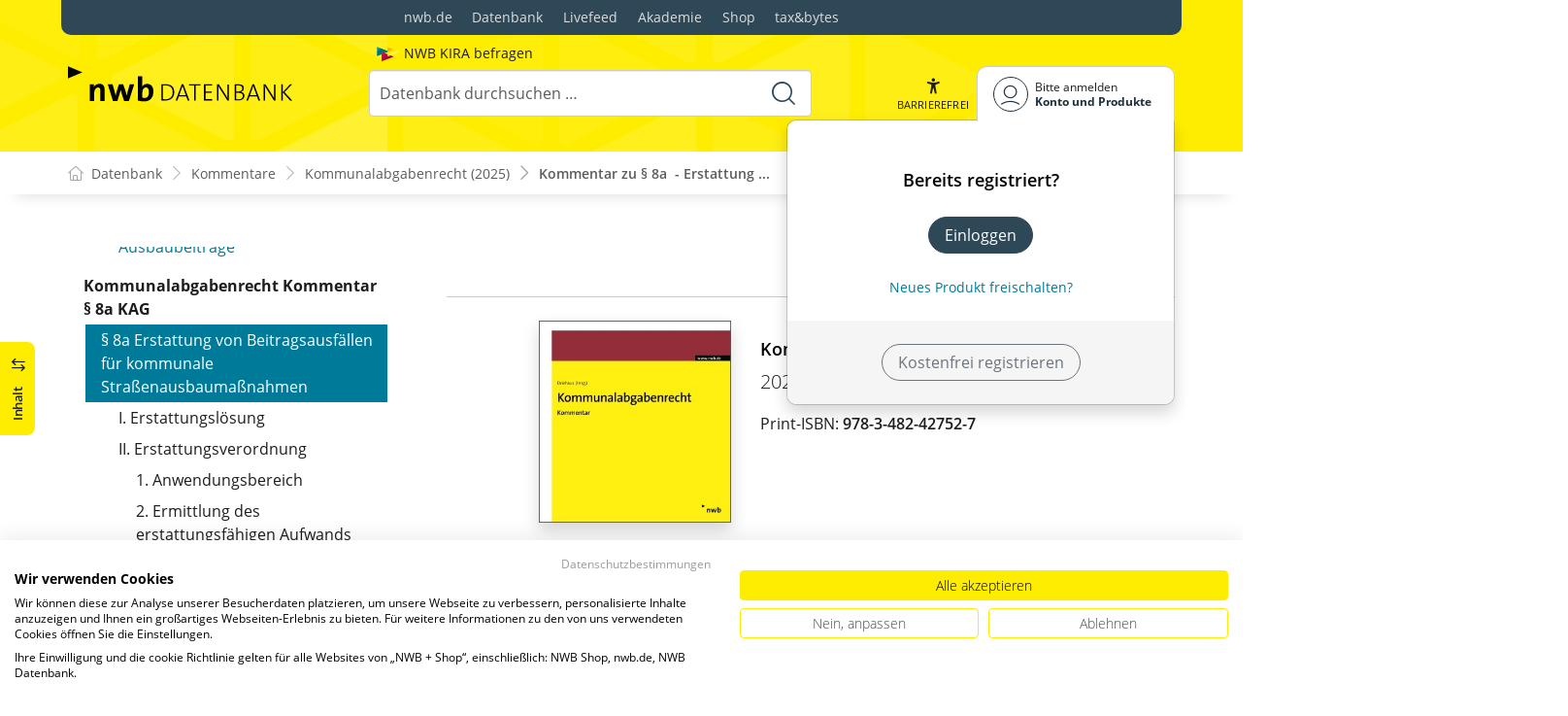

--- FILE ---
content_type: text/html; charset=utf-8
request_url: https://datenbank.nwb.de/Dokument/823412/
body_size: 54016
content:

<!DOCTYPE html>
<html lang="de">

<head>
    
<meta charset="utf-8" />
<meta http-equiv="X-UA-Compatible" content="IE=edge" />
<meta name="viewport" content="width=device-width, initial-scale=1, maximum-scale=1, shrink-to-fit=no" />

<title>Kommentar zu &#xA7;&#xA0;8a&#xA0; - Erstattung von Beitragsausf&#xE4;llen f&#xFC;r kommunale Stra&#xDF;enausbauma&#xDF;nahmen - NWB Datenbank</title>

<link rel="apple-touch-icon" sizes="180x180" href="/favicons/nwb/apple-touch-icon.png" />
<link rel="icon" type="image/png" sizes="32x32" href="/favicons/nwb/favicon-32x32.png" />
<link rel="icon" type="image/png" sizes="16x16" href="/favicons/nwb/favicon-16x16.png" />

<meta name="robots" content="index, follow" />

    <link rel="canonical" href="https://datenbank.nwb.de/Dokument/823412/" />

    <script type="application/ld&#x2B;json">
        {
  "@context": "https://schema.org",
  "@type": "BreadcrumbList",
  "itemListElement": [
    {
      "@type": "ListItem",
      "position": 1,
      "name": "Kommentare",
      "item": "https://datenbank.nwb.de/Kommentare/"
    },
    {
      "@type": "ListItem",
      "position": 2,
      "name": "Kommunalabgabenrecht (2025)",
      "item": "https://datenbank.nwb.de/Dokument/523555/"
    },
    {
      "@type": "ListItem",
      "position": 3,
      "name": "Kommentar zu \u00A7\u00A08a\u00A0 - Erstattung von Beitragsausf\u00E4llen f\u00FCr kommunale Stra\u00DFenausbauma\u00DFnahmen",
      "item": "https://datenbank.nwb.de/Dokument/823412/"
    }
  ]
}
    </script>
<script src="/js/ProductImgErrorHandling.js?v=RQ4UQ8ussXuwRhWUACGTzNzLT5WJGHbL1hpX84tJtQs"></script>

    <meta name="description" content="NWB Datenbank" />
    <meta name="keywords" content="NWB, Datenbank, Livefeed" />
    <meta name="author" content="NWB Verlag GmbH &amp; Co. KG" />

    <meta name="msapplication-TileColor" content="#FFED00">
    <meta name="theme-color" content="#ffffff">

    <meta name="apple-itunes-app" content="app-id=id1639546261, app-argument=empty">

        <script src="https://consent.cookiefirst.com/sites/datenbank.nwb.de-3b26cc70-fb22-421c-af7c-7418457fd10c/consent.js"></script>
        <!-- Matomo Tag Manager -->
        <script>
            var _mtm = window._mtm = window._mtm || [];
            _mtm.push({'mtm.startTime': (new Date().getTime()), 'event': 'mtm.Start'});
            (function() {
                var d=document, g=d.createElement('script'), s=d.getElementsByTagName('script')[0];
                g.async=true; g.src='https://matomo.nwb.de/js/container_ilfV8mCh.js'; s.parentNode.insertBefore(g,s);
            })();
        </script>
        <!-- End Matomo Tag Manager -->

    
    <link rel="stylesheet" type="text/css" href="/NwbStyles/assets/css/contentx.css?v=-HgHL4E-1c-znYrcX7VewEf_NItTep6Aq9amdKS-CRI" />
    <link rel="stylesheet" type="text/css" href="/css/documentfunctions.css?v=UV_lDoFCQCAjbpVLadQr1BgFk-W4GUKE4y-b7GdC8Eo" />

    <style type="text/css">

        @media print {
            .no-print, .no-print * {
                display: none !important;
            }
        }


        .also-look-at .loadmore {
            cursor: pointer;
            text-align: right;
            font-size: 0.9em;
        }
    </style>



<meta property="og:locale" content="de_DE" />
<meta property="og:title" content="Kommentar zu &#xA7;&#xA0;8a&#xA0; - Erstattung von Beitragsausf&#xE4;llen f&#xFC;r kommunale Stra&#xDF;enausbauma&#xDF;nahmen" />
<meta property="og:site_name" content="NWB Datenbank" />
<meta property="og:url" content="https://datenbank.nwb.de/Dokument/823412/" />
<meta property="og:type" content="article" />
<meta property="article:publisher" content="NWB Verlag" />
<meta property="article:section" content="Kommentar" />
<meta property="article:published_time" content="2025-09-29T09:42:00.0000000+02:00" />
<meta property="article:modified_time" content="2026-01-13T07:46:32.0000000+00:00" />
<meta property="og:image:secure_url" content="/assets/images/DocTypes/Nwb/Buecher.jpg" />
<meta name="twitter:card" content="summary" />
<meta name="twitter:title" content="Kommentar zu &#xA7;&#xA0;8a&#xA0; - Erstattung von Beitragsausf&#xE4;llen f&#xFC;r kommunale Stra&#xDF;enausbauma&#xDF;nahmen" />
<meta name="twitter:image" content="/assets/images/DocTypes/Nwb/Buecher.jpg" />
 

    <link rel="stylesheet" href="/NwbStyles/assets/css/nwb.css?v=HXekzICYW1xD7V0Xyaze_xTiDw8KvpTe6lnXF2rm4pk" />
</head>

<body id="top" class="livefeed document see-also-at  logedout ">
    
    <!-- Header -->
    <header class="header">
        
<div class="container header-holder">
    <!-- Logo -->
    <a class="logo" href="/">
        <img src="/NwbStyles/assets/images/logo_nwb_datenbank.svg" alt="Datenbank">
    </a>
    <!-- Logo : END -->
    <!-- Search -->


<form action="/Search/DoTheSearch/" class="search mx-xl-3" method="get" name="dothesearchform" role="search">    <input type="hidden" name="linksource" value="TopSearch" />
        <div class="position-absolute ps-2 ai-position">
            <a class="ai-link" href="/?showAiSearch=true">
                <img class="me-1 ai-link--img" src="/NwbStyles/assets/images/logo-ai.svg" alt="Logo Künstliche Recherche Assisstenz">
                <span class="ai-link--text">
                    NWB KIRA befragen
                </span>
            </a>
        </div>
    <button class="btn btn-close d-lg-none" type="button">
        Schließen<i class="icon-close ms-2"></i>
    </button>
    <label class="visually-hidden" for="searchID">Suche</label>
    <input class="form-control globalSearchAutocomplete"
           id="searchID"
           type="search"
           placeholder="Datenbank durchsuchen &hellip;"
           name="searchInput"
           autocomplete="off" />
    <button class="btn btn-search" type="submit" aria-label="Suche starten" title="Suche">
        <i class="icon-search" aria-hidden="true" focusable="false"></i>
    </button>
</form>    <!-- Search : END -->

    <div class="header-right">


        <!-- UI -->
        <a class="btn-search header-btn d-lg-none" href="#" role="button" aria-label="Suchfunktion öffnen">
            <i class="icon-search"></i><span class="header-btn--desc">Suchen</span>
        </a>

        <a class="header-btn btn-a11y" href="#" onclick="toggleTheme(false)" role="button" 
            data-bs-toggle="tooltip" data-bs-placement="top" title="Barrierefrei-Modus" aria-label="Kontrast auf der Website erhöhen">
            <i class="icon-manikin accessibility-icon"></i>
            <span class="header-btn--desc">Barrierefrei</span>
        </a>


        <!-- UI : END -->
        <!-- Navi user -->
        <nav class="navbar navbar-expand-lg user-menu mx-0">
            <!-- Navi toggler-->
            <button class="navbar-toggler text-end d-lg-none"
                    data-bs-toggle="offcanvas"
                    data-bs-target="#offcanvasUserMenu"
                    type="button"
                    aria-controls="offcanvasUserMenu"
                    aria-label="Toggle Navigation">
                <span class="toggler-desc">
                    <i class="icon-user"></i>
                </span>
            </button>
            <!-- Navi toggler : END -->
            <!-- offcanvas-->
            <div class="offcanvas offcanvas-end" id="offcanvasUserMenu">
                <!-- offcanvas header -->
                <div class="offcanvas-header">
                    <div class="nav-salutation mt-2">
                        <span class="nav-salutation--name">Bitte einloggen</span>
                    </div>
                    <button class="navbar-btn-close"
                            type="button"
                            data-bs-dismiss="offcanvas"
                            aria-label="Toggle Navigation schließen">
                        <i class="icon-close icon-x1"></i>
                    </button>
                </div>
                <!-- offcanvas header : END -->
                <!-- offcanvas body -->
                <div class="offcanvas-body">
                    <div class="navbar-nav justify-content-end">
                        <!-- Navi user dropdown -->
                        <div class="dropdown text-lg-end">

                            <button class="btn btn-toggle d-none d-lg-flex" type="button" id="dropdownMenuButtonAccount" data-bs-toggle="dropdown" data-bs-display="static" aria-haspopup="true" aria-expanded="false" aria-label="Benutzerdropdownmenu">
                                <i class="icon-user"></i>
                                <span class="user-menu-btn">
                                    <span class="user-menu--name">Bitte anmelden</span>
                                    <span class="user-menu--product">
Konto und Produkte                                    </span>
                                </span>
                            </button>

                            <div class="dropdown-menu dropdown-menu-end" aria-labelledby="dropdownMenuButtonAccount">
                                <div class="overflow-hidden">
                                    <div class="mt-lg-4">
                                            <div class="mt-lg-4 text-center">
                                                <div class="p-4">
                                                    <div class="user-menu-title mb-4">Bereits registriert?</div>
                                                    <a class="btn btn-primary" href="https://service.nwb.de/customercare/public/login?nextUrl=https%3a%2f%2fdatenbank.nwb.de%2fDokument%2f823412%2f" aria-label="In der Datenbank einloggen">
                                                        Einloggen
                                                    </a>
                                                    <div class="mt-4">
                                                        <a class="link" href="https://service.nwb.de/customercare/public/login?mod=liz&amp;nextUrl=https%3a%2f%2fdatenbank.nwb.de%2fDokument%2f823412%2f" aria-label="Neues Produkt freischalten">Neues Produkt freischalten?</a>
                                                    </div>
                                                </div>
                                                <div class="bg-login border-bottom-radius mx-auto py-4 px-lg-4">
                                                    <a class="btn btn-outline-secondary" href="https://service.nwb.de/customercare/user/default?nextUrl=https%3a%2f%2fdatenbank.nwb.de%2fDokument%2f823412%2f" aria-label="Kostenfrei registrieren">Kostenfrei registrieren</a>
                                                </div>
                                            </div>
                                    </div>

                                </div>
                            </div>
                        </div>
                        <!-- Navi user dropdown : END -->
                    </div>
                </div>
                <!-- offcanvas body : END -->
            </div>
            <!-- offcanvas : END -->
        </nav>
        <!-- Navi user : END -->

    </div><!-- .header-righ -->
</div><!-- .header-holder -->

        
    </header><!-- Header : END -->
    <!-- Breadcrumb -->
    

    <nav aria-label="breadcrumb">
        <div class="container">
            <ol class="breadcrumb">

                    <li class="breadcrumb-item">
                        <a href="/" title="Zu Datenbank">
                            <span class="breadcrumb-root-icon me-md-2"></span>
                            <span class="d-none d-md-inline">Datenbank</span>
                        </a>
                    </li>




                        <li class="breadcrumb-item " aria-current="page">
                            <a href="/Kommentare/" title="Kommentare">Kommentare</a>
                        </li>
                        <li class="breadcrumb-item " aria-current="page">
                            <a href="/Dokument/523555/" title="Kommunalabgabenrecht (2025)">Kommunalabgabenrecht (2025)</a>
                        </li>
                        <li class="breadcrumb-item active" aria-current="page">
                            <a href="https://datenbank.nwb.de/Dokument/823412/" title="Kommentar zu &#xA7;&#xA0;8a&#xA0; - Erstattung von Beitragsausf&#xE4;llen f&#xFC;r kommunale Stra&#xDF;enausbauma&#xDF;nahmen">Kommentar zu &#xA7;&#xA0;8a&#xA0; - Erstattung ...</a>
                        </li>
            </ol>
        </div>
    </nav>

    <!-- Breadcrumb : END -->
    <!-- Main content -->
    <main class="container mt-3 mt-lg-5" role="main">
        

<!-- Sidebar offcanvas button -->
    <a class="sidebar-btn noloader" id="iv" href="#iv" role="button">
        <div class="sidebar-btn--title">
            <span class="d-none d-xl-inline">Inhalt</span>
            <i class="icon-arrow-switch ms-3"></i>
        </div>
    </a>

<div class="row offcanvas-enable preview-origin">


<aside class="aside start col-md col-lg-4 sidebar-offcanvas" data-sticky>
    <div class="aside-section" id="toc-layout">
        <div class="aside-header d-flex align-items-center">
            <div class="icon-circle-2 me-3"><i class="icon-topics"></i></div>
            <span class="aside-header--head">Inhaltsverzeichnis</span>
            <span class="ms-auto sidebar-btn-close"><i class="icon-close icon-x1"></i></span>
        </div>
        <div class="aside-content">
            <div class="scrolling">
                <div data-expandall="True" class="table-of-contents" id="table-of-contents"><div class="sticky-header"><div class="book-title-outer"><div class="book-title"><span class="book-title-oneliner">Kommunalabgabenrecht</span></div></div><div class="first open"></div><div class="second open"></div></div><div class="scrollable-wrapper"><div class="scrollable-content"><div class="scrollable-content-inner"><div class="wrapper"><ul class="tree"><li class="book-title no-childs"><span><span class="book-title-oneliner">Kommunalabgabenrecht</span></span></li><li class="open"><span><a href="/Dokument/523555/">Inhaltsverzeichnis</a></span></li><li class="toggle-chapter"><span>Vorwort</span><ul><li class="open" data-id="headline-id523433"><span><a href="/Dokument/523433/">Vorwort</a></span></li></ul></li><li class="toggle-chapter"><span>Hinweise für den Benutzer</span><ul><li class="open" data-id="headline-id523379"><span><a href="/Dokument/523379/">Hinweise für den Benutzer</a></span></li><li class="open" data-id="headline-id1023152"><span><a href="/Dokument/1023152/">Das Wichtigste der 73.&nbsp;Ergänzungslieferung in Kürze</a></span></li></ul></li><li class="toggle-chapter"><span>Teil I: Verzeichnisse</span><ul><li class="toggle-chapter"><span>Inhaltsverzeichnis</span><ul><li class="open" data-id="headline-id523382"><span><a href="/Dokument/523382/"><span class="new" data-diffDate="20241130">Neu</span>Inhaltsverzeichnis</a></span></li></ul></li><li class="toggle-chapter"><span>Abkürzungsverzeichnis</span><ul><li class="open" data-id="headline-id523380"><span><a href="/Dokument/523380/">Abkürzungsverzeichnis</a></span></li></ul></li><li class="toggle-chapter"><span>Literaturverzeichnis</span><ul><li class="open" data-id="headline-id523383"><span><a href="/Dokument/523383/"><span class="new" data-diffDate="20171201">Neu</span>Literaturverzeichnis</a></span></li></ul></li><li class="toggle-chapter"><span>Bearbeiterverzeichnis</span><ul><li class="open" data-id="headline-id523381"><span><a href="/Dokument/523381/">Bearbeiterverzeichnis</a></span></li></ul></li></ul></li><li class="toggle-chapter"><span>Teil II: Texte von Gesetzen und Verwaltungsvorschriften</span><ul><li class="toggle-chapter"><span>A 1a - Kommunalabgabengesetz Nordrhein-Westfalen</span><ul><li class="open" data-id="headline-id523384"><span><a href="/Dokument/523384/"><span class="new" data-diffDate="20241130">Neu</span>Kommunalabgabengesetz für das Land Nordrhein-Westfalen (KAG)</a></span></li></ul></li><li class="toggle-chapter"><span>A 1b - Verordnung zur Erstattung von Beitragsausfällen für kommunale Straßenausbaumaßnahmen im Land Nordrhein-Westfalen</span><ul><li class="open" data-id="headline-id1048404"><span><a href="/Dokument/1048404/"><span class="new" data-diffDate="20241130">Neu</span>Verordnung zur Erstattung von Beitragsausfällen für
kommunale Straßenausbaumaßnahmen im Land
Nordrhein-Westfalen</a></span></li></ul></li><li class="toggle-chapter"><span>A 2a - Kommunalabgabengesetz Niedersachsen</span><ul><li class="open" data-id="headline-id523386"><span><a href="/Dokument/523386/"><span class="new" data-diffDate="20230626">Neu</span>Niedersächsisches
		Kommunalabgabengesetz (NKAG)</a></span></li></ul></li><li class="toggle-chapter"><span>A 3a - Kommunalabgabengesetz Baden-Württemberg</span><ul><li class="open" data-id="headline-id523387"><span><a href="/Dokument/523387/">Kommunalabgabengesetz (KAG) für
		Baden-Württemberg</a></span></li></ul></li><li class="toggle-chapter"><span>A 4a - Bayerisches Kommunalabgabengesetz (KAG)</span><ul><li class="open" data-id="headline-id523390"><span><a href="/Dokument/523390/">Bayerisches Kommunalabgabengesetz (KAG)</a></span></li></ul></li><li class="toggle-chapter"><span>A 4b - Straßenausbaubeitrags-Erstattungsverordnung – SAB-ErstV</span><ul><li class="open" data-id="headline-id523391"><span><a href="/Dokument/523391/"><span class="new" data-diffDate="20221207">Neu</span>Verordnung über die staatlichen
		Erstattungsleistungen anlässlich der Abschaffung der Straßenausbaubeiträge
		(Straßenausbaubeitrags-Erstattungsverordnung – SABErstV) vom
		15.&nbsp;Oktober 2018 (GVBl.&nbsp;S.&nbsp;787)</a></span></li></ul></li><li class="toggle-chapter"><span>A 4c - Verordnung zum Härteausgleich Straßenausbaubeitrag (Härteausgleichsverordnung – BayHärteV)</span><ul><li class="open" data-id="headline-id823410"><span><a href="/Dokument/823410/">Verordnung zum Härteausgleich Straßenausbaubeitrag (Härteausgleichsverordnung – BayHärteV)</a></span></li></ul></li><li class="toggle-chapter"><span>A 4d - (weggefallen)</span></li><li class="toggle-chapter"><span>A 4e - (weggefallen)</span></li><li class="toggle-chapter"><span>A 4f - Vollzugsanordnung 1994 zum KAG Bayern</span><ul><li class="open" data-id="headline-id523392"><span><a href="/Dokument/523392/">Vollzug des Gesetzes zur Änderung
		des Kommunalabgabengesetzes vom 24.&nbsp;Dezember 1993</a></span></li></ul></li><li class="toggle-chapter"><span>A 4g - Vollzugshinweise 2000 zum BayKAG</span><ul><li class="open" data-id="headline-id523393"><span><a href="/Dokument/523393/">Vollzugshinweise anlässlich des Gesetzes zur Änderung des Kommunalabgabengesetzes vom 8.&nbsp;Juli 2013 (AllMBl 2013 S.&nbsp;345)</a></span></li></ul></li><li class="toggle-chapter"><span>A 5a - Kommunalabgabengesetz Hessen</span><ul><li class="open" data-id="headline-id523394"><span><a href="/Dokument/523394/">Hessisches Gesetz über kommunale Abgaben (KAG)</a></span></li></ul></li><li class="toggle-chapter"><span>A 5b - Ausführungsbestimmungen zum HKAG</span><ul><li class="open" data-id="headline-id523395"><span><a href="/Dokument/523395/">Ausführungsbestimmungen zum
		HKAG</a></span></li></ul></li><li class="toggle-chapter"><span>A 6a - Kommunalabgabengesetz Rheinland-Pfalz</span><ul><li class="open" data-id="headline-id523396"><span><a href="/Dokument/523396/">Kommunalabgabengesetz für das Land Rheinland-Pfalz (KAG)</a></span></li></ul></li><li class="toggle-chapter"><span>A 6b - Kommunalabgabenverordnung RP</span><ul><li class="open" data-id="headline-id523397"><span><a href="/Dokument/523397/">Kommunalabgabenverordnung
		(KAVO)</a></span></li></ul></li><li class="toggle-chapter"><span>A 6c - Vollzug des Kommunalabgabengesetzes vom 20. Juni 1995</span><ul><li class="open" data-id="headline-id523398"><span><a href="/Dokument/523398/">Vollzug des Kommunalabgabengesetzes
		vom 20.&nbsp;Juni 1995</a></span></li></ul></li><li class="toggle-chapter"><span>A 7a - Kommunalabgabengesetz Saarland</span><ul><li class="open" data-id="headline-id523399"><span><a href="/Dokument/523399/"><span class="new" data-diffDate="20240530">Neu</span>Kommunalabgabengesetz für das
		Saarland (KAG)</a></span></li></ul></li><li class="toggle-chapter"><span>A 8a - Kommunalabgabengesetz Schleswig-Holstein</span><ul><li class="open" data-id="headline-id523400"><span><a href="/Dokument/523400/"><span class="new" data-diffDate="20241130">Neu</span>Kommunalabgabengesetz des Landes Schleswig-Holstein (KAG)</a></span></li></ul></li><li class="toggle-chapter"><span>A 8b - Ausführungsanweisung zum KAG Schleswig-Holstein</span></li><li class="toggle-chapter"><span>A 9a - Kommunalabgabengesetz Brandenburg</span><ul><li class="open" data-id="headline-id523402"><span><a href="/Dokument/523402/"><span class="new" data-diffDate="20241130">Neu</span>Kommunalabgabengesetz für das Land Brandenburg (KAG)</a></span></li></ul></li><li class="toggle-chapter"><span>A 9b Mehrbelastungsausgl. f. kommunale Straßenausbaumaßnahmen</span><ul><li class="open" data-id="headline-id823411"><span><a href="/Dokument/823411/">Gesetz über den Mehrbelastungsausgleich für kommunale Straßenausbaumaßnahmen</a></span></li></ul></li><li class="toggle-chapter"><span>A 10a - Kommunalabgabengesetz Mecklenburg-Vorpommern</span><ul><li class="open" data-id="headline-id523403"><span><a href="/Dokument/523403/"><span class="new" data-diffDate="20231221">Neu</span>Kommunalabgabengesetz für das Land Mecklenburg-Vorpommern (KAG M-V)</a></span></li></ul></li><li class="toggle-chapter"><span>A 10b - Hinweise und Empfehlungen für den Erlass kommunaler Abgabensatzungen</span><ul><li class="open" data-id="headline-id523404"><span><a href="/Dokument/523404/">Hinweise und Empfehlungen für den
		Erlass kommunaler Abgabensatzungen</a></span></li></ul></li><li class="toggle-chapter"><span>A 11a - Sächsisches Kommunalabgabengesetz</span><ul><li class="open" data-id="headline-id523405"><span><a href="/Dokument/523405/"><span class="new" data-diffDate="20240530">Neu</span>Sächsisches Kommunalabgabengesetz
		(SächsKAG)</a></span></li></ul></li><li class="toggle-chapter"><span>A 11b - Anwendungshinweise zum Sächsischen KAG</span><ul><li class="open" data-id="headline-id523406"><span><a href="/Dokument/523406/">Hinweise zur Anwendung des
		Sächsischen Kommunalabgabengesetzes  (AnwHiSächsKAG
		2014)</a></span></li></ul></li><li class="toggle-chapter"><span>A 12a - Kommunalabgabengesetz Sachsen-Anhalt</span><ul><li class="open" data-id="headline-id523407"><span><a href="/Dokument/523407/">Kommunalabgabengesetz für das Land
		Sachsen-Anhalt (KAG-LSA)</a></span></li></ul></li><li class="toggle-chapter"><span>A 12b - Verwaltungsvorschriften zu § 6 KAG-LSA</span><ul><li class="open" data-id="headline-id523408"><span><a href="/Dokument/523408/">Verwaltungsvorschriften zu §&nbsp;6 des
		Kommunalabgabengesetzes</a></span></li></ul></li><li class="toggle-chapter"><span>A 12c - Gesetz über den Mehrbelastungsausgleich für kommunale Straßenausbaumaßnahmen</span><ul><li class="open" data-id="headline-id851562"><span><a href="/Dokument/851562/">Gesetz über den
		Mehrbelastungsausgleich für kommunale Straßenausbaumaßnahmen</a></span></li></ul></li><li class="toggle-chapter"><span>A 12d - Verordnung über den Mehrbelastungsausgleich infolge des Gesetzes über den Mehrbelastungsausgleich für kommunale Straßenausbaumaßnahmen (Mehrbelastungsausgleichsverordnung)</span><ul><li class="open" data-id="headline-id999140"><span><a href="/Dokument/999140/">Verordnung über den
		Mehrbelastungsausgleich infolge des Gesetzes über den Mehrbelastungsausgleich
		für kommunale Straßenausbaumaßnahmen
		(Mehrbelastungsausgleichsverordnung)</a></span></li></ul></li><li class="toggle-chapter"><span>A 13a - Thüringer Kommunalabgabengesetz (ThürKAG)</span><ul><li class="open" data-id="headline-id523409"><span><a href="/Dokument/523409/"><span class="new" data-diffDate="20241130">Neu</span>Thüringer Kommunalabgabengesetz (ThürKAG)</a></span></li></ul></li><li class="toggle-chapter"><span>A 13b - Anwendungshinweise zum ThürKAG</span><ul><li class="open" data-id="headline-id523410"><span><a href="/Dokument/523410/">Hinweise des Thüringer
		Innenministeriums zur Anwendung des Thüringer Kommunalabgabengesetzes
		(AnwHiThürKAG) vom 28.&nbsp;Oktober 2009 (Thüringer Staatsanzeiger
		S.&nbsp;2045)</a></span></li></ul></li><li class="toggle-chapter"><span>A 13c - Anwendungshinweise für den Bereich der Straßenausbaubeitragsrechts (AnwHiSAB) anlässlich des Siebten Gesetzes zur Änderung des Thüringer Kommunalabgabengesetzes</span><ul><li class="open" data-id="headline-id523411"><span><a href="/Dokument/523411/"><span class="new" data-diffDate="20231221">Neu</span>Thüringer Verordnung über die Gewährung von Ausgleichsleistungen für Straßenausbaumaßnahmen (Thüringer Straßenausbauausgleichsleistungsverordnung – ThürSABAusglVO –)</a></span></li></ul></li><li class="toggle-chapter"><span>A 13d - Wasser-Abwasser-Erstattungsrichtlinie zum ThürKAG</span><ul><li class="open" data-id="headline-id808784"><span><a href="/Dokument/808784/">Richtlinie zur Umsetzung des §&nbsp;21a Absätze&nbsp;5 und 6 Thüringer Kommunalabgabengesetz (Wasser- Abwasser-Erstattungsrichtlinie)</a></span></li></ul></li><li class="toggle-chapter"><span>A 14 - Straßenausbaubeitragsgesetz Berlin</span><ul><li class="open" data-id="headline-id523412"><span><a href="/Dokument/523412/">Straßenausbaubeitragsgesetz
		(StrABG)</a></span></li></ul></li><li class="toggle-chapter"><span>B - Abgabenordnung – Auszug</span><ul><li class="open" data-id="headline-id523413"><span><a href="/Dokument/523413/">Abgabenordnung&nbsp;(AO)</a></span></li></ul></li></ul></li><li class="toggle-chapter"><span>Teil III: Kommentierung</span><ul><li class="toggle-chapter"><span>Kommunalabgabenrecht Kommentar § 1 KAG</span><ul><li class="open" data-id="headline-id523414"><span><a href="/Dokument/523414/">§&nbsp;1 
   Kommunalabgaben</a></span></li></ul></li><li class="toggle-chapter"><span>Kommunalabgabenrecht Kommentar § 2 KAG</span><ul><li class="open" data-id="headline-id523415"><span><a href="/Dokument/523415/">§&nbsp;2 
   Rechtsgrundlage für
	 Kommunalabgaben</a></span></li></ul></li><li class="toggle-chapter"><span>Kommunalabgabenrecht Kommentar § 3 KAG</span><ul><li class="open" data-id="headline-id523416"><span><a href="/Dokument/523416/">§&nbsp;3 
   Steuern</a></span></li></ul></li><li class="toggle-chapter"><span>Kommunalabgabenrecht Kommentar § 4 KAG</span><ul><li class="open" data-id="headline-id523417"><span><a href="/Dokument/523417/">§&nbsp;4 
   Gebühren (Allgemeines)</a></span></li></ul></li><li class="toggle-chapter"><span>Kommunalabgabenrecht Kommentar § 5 KAG</span><ul><li class="open" data-id="headline-id523418"><span><a href="/Dokument/523418/">§&nbsp;5 
   Verwaltungsgebühren</a></span></li></ul></li><li class="toggle-chapter"><span>Kommunalabgabenrecht Kommentar §&nbsp;6 KAG</span><ul><li class="toggle-chapter"><span>Teil A Allgemeine Grundlagen</span><ul><li class="open" data-id="headline-id617994"><span><a href="/Dokument/617994/">§&nbsp;6 
   Benutzungsgebühren</a></span></li></ul></li><li class="toggle-chapter"><span>Teil B Besonderheiten</span><ul><li class="open" data-id="headline-id617996"><span><a href="/Dokument/617996/">B. Besonderheiten</a></span></li></ul></li><li class="toggle-chapter"><span>Teil C Besonderheiten in den Bundesländern</span><ul><li class="open" data-id="headline-id617997"><span><a href="/Dokument/617997/">C. Besonderheiten in den
Bundesländern</a></span></li></ul></li></ul></li><li class="toggle-chapter"><span>Kommunalabgabenrecht Kommentar § 7 KAG</span><ul><li class="open" data-id="headline-id523420"><span><a href="/Dokument/523420/">§&nbsp;7 
   Gebühren für Beiträge und Umlagen der
	 Wasser- und Bodenverbände und Zweckverbände</a></span></li></ul></li><li class="toggle-chapter"><span>Kommunalabgabenrecht Kommentar § 8 KAG</span><ul><li class="toggle-chapter"><span>I. Einführung</span><ul><li class="open" data-id="headline-id617998"><span><a href="/Dokument/617998/">§&nbsp;8  Beiträge</a></span></li></ul></li><li class="toggle-chapter"><span>II. (Ausbau- und Anschluss-)Beiträge</span><ul><li class="open" data-id="headline-id617999"><span><a href="/Dokument/617999/">§&nbsp;8&nbsp; - II. (Ausbau- und Anschluss-)Beiträge</a></span></li></ul></li><li class="toggle-chapter"><span>III. Ausbaubeitragsrecht im Einzelnen</span><ul><li class="open" data-id="headline-id618000"><span><a href="/Dokument/618000/">§&nbsp;8&nbsp; – III. Ausbaubeitragsrecht im Einzelnen</a></span></li></ul></li><li class="toggle-chapter"><span>IV. Anschlussbeitragsrecht im Einzelnen</span><ul><li class="open" data-id="headline-id618001"><span><a href="/Dokument/618001/">§&nbsp;8&nbsp; - IV. Anschlussbeitragsrecht im
Einzelnen</a></span></li></ul></li><li class="toggle-chapter"><span>V. Besonderheiten des Anschlussbeitragsrechts in Baden-Württemberg</span><ul><li class="open" data-id="headline-id618002"><span><a href="/Dokument/618002/">§&nbsp;8&nbsp; - V. Besonderheiten des Anschlussbeitragsrechts in Baden-Württemberg</a></span></li></ul></li><li class="toggle-chapter"><span>VI. Besonderheiten des Anschlussbeitragsrechts in Bayern</span><ul><li class="open" data-id="headline-id618003"><span><a href="/Dokument/618003/">§&nbsp;8&nbsp; - VI. Besonderheiten des Anschlussbeitragsrechts in Bayern</a></span></li></ul></li><li class="toggle-chapter"><span>VII. Besonderheiten des Anschlussbeitragsrechts in Hessen</span><ul><li class="open" data-id="headline-id618004"><span><a href="/Dokument/618004/">§&nbsp;8&nbsp; - VII. Besonderheiten des Anschlussbeitragsrechts in Hessen</a></span></li></ul></li><li class="toggle-chapter"><span>VIII. Besonderheiten des Anschlussbeitragsrechts in Niedersachsen</span><ul><li class="open" data-id="headline-id618005"><span><a href="/Dokument/618005/">§&nbsp;8&nbsp; - VIII.
Besonderheiten des Anschlussbeitragsrechts in Niedersachsen</a></span></li></ul></li><li class="toggle-chapter"><span>IX. Besonderheiten des Anschlussbeitragsrechts in Sachsen</span><ul><li class="open" data-id="headline-id618007"><span><a href="/Dokument/618007/">§&nbsp;8&nbsp; - IX. Besonderheiten
des Anschlussbeitragsrechts in Sachsen</a></span></li></ul></li><li class="toggle-chapter"><span>X. Besonderheiten des Anschlußbeitragsrechts in Rheinland-Pfalz</span><ul><li class="open" data-id="headline-id618008"><span><a href="/Dokument/618008/"><span class="new" data-diffDate="20251221">Neu</span>§&nbsp;8&nbsp; - X. Besonderheiten des Anschlussbeitragsrechts in Rheinland-Pfalz</a></span></li></ul></li><li class="toggle-chapter"><span>XI. Besonderheiten des Anschlussbeitragsrechts in Thüringen</span><ul><li class="open" data-id="headline-id618009"><span><a href="/Dokument/618009/">§&nbsp;8&nbsp; - XI. Besonderheiten des Anschlussbeitragsrechts in Thüringen</a></span></li></ul></li><li class="toggle-chapter"><span>XII. Besonderheiten des Anschlussbeitragsrechts in Mecklenburg-Vorpommern</span><ul><li class="open" data-id="headline-id618010"><span><a href="/Dokument/618010/">§&nbsp;8&nbsp; - XII. Besonderheiten des Anschlussbeitragsrechts in Mecklenburg-Vorpommern</a></span></li></ul></li><li class="toggle-chapter"><span>XIII. Besonderheiten des Anschlussbeitragsrechts in Brandenburg</span><ul><li class="open" data-id="headline-id618011"><span><a href="/Dokument/618011/">§&nbsp;8&nbsp; - XIII. Besonderheiten des Anschlussbeitragsrechts in Brandenburg</a></span></li></ul></li><li class="toggle-chapter"><span>XIV. Besonderheiten des Anschlussbeitragsrechts in Sachsen-Anhalt</span><ul><li class="open" data-id="headline-id618012"><span><a href="/Dokument/618012/">§&nbsp;8&nbsp; - XIV. Besonderheiten des Anschlussbeitragsrechts in Sachsen-Anhalt</a></span></li></ul></li><li class="toggle-chapter"><span>XV. Besonderheiten des Anschlussbeitragsrechts in Schleswig-Holstein</span><ul><li class="open" data-id="headline-id836214"><span><a href="/Dokument/836214/">XV.
Besonderheiten des Anschlussbeitragsrechts in Schleswig-Holstein</a></span></li></ul></li><li class="toggle-chapter"><span>XVI. Wiederkehrende Ausbaubeiträge</span><ul><li class="open" data-id="headline-id618013"><span><a href="/Dokument/618013/">§&nbsp;8&nbsp; - XVI. Wiederkehrende
Ausbaubeiträge</a></span></li></ul></li></ul></li><li class="toggle-chapter"><span>Kommunalabgabenrecht Kommentar § 8a KAG</span><ul><li class="open" data-id="headline-id823412"><span><a href="/Dokument/823412/">§&nbsp;8a 
   Erstattung von Beitragsausfällen für
	 kommunale Straßenausbaumaßnahmen</a></span><ul><li class="open" data-id="headline-id823412_2"><span>I. Erstattungslösung</span></li><li class="open" data-id="headline-id823412_3"><span>II. Erstattungsverordnung</span><ul><li class="open" data-id="headline-id823412_4"><span>1. Anwendungsbereich</span></li><li class="open" data-id="headline-id823412_5"><span>2. Ermittlung des erstattungsfähigen Aufwands</span></li><li class="open" data-id="headline-id823412_6"><span>3. Ermittlung des auf die gemeindeeigenen Grundstücke entfallenden Aufwands</span></li><li class="open" data-id="headline-id823412_7"><span>4. Höhe des erstattungsfähigen Aufwands</span></li><li class="open" data-id="headline-id823412_8"><span>5. Erstattungsbehörde und Erstattungsverfahren</span></li></ul></li><li class="open" data-id="headline-id823412_11"><span>III. Überprüfungsanordnung</span></li></ul></li></ul></li><li class="toggle-chapter"><span>Kommunalabgabenrecht Kommentar § 9 KAG</span><ul><li class="open" data-id="headline-id523422"><span><a href="/Dokument/523422/">§&nbsp;9 
   Besondere Wegebeiträge</a></span></li></ul></li><li class="toggle-chapter"><span>Kommunalabgabenrecht Kommentar § 10 KAG -</span><ul><li class="open" data-id="headline-id523423"><span><a href="/Dokument/523423/">§&nbsp;10 
   Kostenersatz für Haus- und
	 Grundstücksanschlüsse</a></span></li></ul></li><li class="toggle-chapter"><span>Kommunalabgabenrecht Kommentar § 11 KAG</span><ul><li class="open" data-id="headline-id523424"><span><a href="/Dokument/523424/">§&nbsp;11 
   Kurbeiträge und
	 Fremdenverkehrsbeiträge</a></span></li></ul></li><li class="toggle-chapter"><span>Kommunalabgabenrecht Kommentar § 12 KAG</span><ul><li class="open" data-id="headline-id523425"><span><a href="/Dokument/523425/">§&nbsp;12 
   Anwendung der 
	 Abgabenordnung</a></span></li></ul></li><li class="toggle-chapter"><span>Kommunalabgabenrecht Kommentar § 12a KAG</span><ul><li class="open" data-id="headline-id1006461"><span><a href="/Dokument/1006461/">§&nbsp;12a 
   Zeitliche Grenze für die Festsetzung von
	 Abgaben zum Vorteilsausgleich</a></span></li></ul></li><li class="toggle-chapter"><span>Kommunalabgabenrecht Kommentar § 13 KAG</span><ul><li class="open" data-id="headline-id523426"><span><a href="/Dokument/523426/">§&nbsp;13 
   Kleinbeträge, Abrundung</a></span></li></ul></li><li class="toggle-chapter"><span>Kommunalabgabenrecht Kommentar § 14 KAG</span><ul><li class="open" data-id="headline-id523427"><span><a href="/Dokument/523427/">§&nbsp;14 
   Abgabenbescheide</a></span></li></ul></li><li class="toggle-chapter"><span>Kommunalabgabenrecht Kommentar § 17 KAG</span><ul><li class="open" data-id="headline-id523428"><span><a href="/Dokument/523428/">§&nbsp;17 
   Abgabenhinterziehung</a></span></li></ul></li><li class="toggle-chapter"><span>Kommunalabgabenrecht Kommentar § 20 KAG</span><ul><li class="open" data-id="headline-id523429"><span><a href="/Dokument/523429/">§&nbsp;20 
   Leichtfertige Abgabenverkürzung und
	 Abgabengefährdung</a></span></li></ul></li><li class="toggle-chapter"><span>Kommunalabgabenrecht Kommentar § 22a KAG</span><ul><li class="open" data-id="headline-id523430"><span><a href="/Dokument/523430/">§&nbsp;22a 
   Einschränkung von
	 Grundrechten</a></span></li></ul></li><li class="toggle-chapter"><span>Kommunalabgabenrecht Kommentar § 25 KAG</span><ul><li class="open" data-id="headline-id523431"><span><a href="/Dokument/523431/">§&nbsp;25 
   Rechts- und
	 Verwaltungsverordnungen</a></span></li></ul></li><li class="toggle-chapter"><span>Kommunalabgabenrecht Kommentar § 26 KAG</span><ul><li class="open" data-id="headline-id523434"><span><a href="/Dokument/523434/">§&nbsp;26  Inkrafttreten, Übergangsvorschrift</a></span></li></ul></li></ul></li></ul></div></div></div></div><div class="scrollable-scrollbar"><div class="scrollable-scrollbar-handle"><div></div></div></div></div>
            </div>
        </div>
    </div>
</aside>

    <article class="col-xl-8" id="main" data-uniqueid="823412" data-navigationuniqueid="823412">


        <div class="doc-toolbar" data-sticky>

<div class="toolbar">

    <div class="toolbar-holder">
    </div>




    <div class="toolbar-holder">







<div class="btn-group">
    <a class="toolbar-func-btn"
       href="#" id="docExport" data-bs-toggle="dropdown" aria-haspopup="true"
       aria-expanded="false" aria-label="Dokument teilen">
        <span data-bs-toggle="tooltip" data-bs-placement="top"
              data-bs-title="Dokument teilen"><i class="icon-share-alt"></i>
        </span>
    </a>

    <div class="dropdown-menu dropdown-menu-end" aria-labelledby="docExport">
        <a class="dropdown-item" href="#" onclick="return CopyTextToClipboard('https://datenbank.nwb.de/Dokument/823412/')">
            <i class="icon-share"></i> Link kopieren
        </a>
        <a class="dropdown-item"
           href="mailto:?subject=Kommentar%20zu%20%C2%A7%C2%A08a%C2%A0%20-%20Erstattung%20von%20Beitragsausf%C3%A4llen%20f%C3%BCr%20kommunale%20Stra%C3%9Fenausbauma%C3%9Fnahmen&amp;body=Lesen%20Sie%20den%20Beitrag%20hier%3A%20https%3A%2F%2Fdatenbank.nwb.de%2FDokument%2F823412%2F">
            <i class="icon-paper-plane"></i>Per
            E-Mail teilen
        </a>
        <a class="dropdown-item"
           href="https://wa.me/?text=Kommentar%20zu%20%C2%A7%C2%A08a%C2%A0%20-%20Erstattung%20von%20Beitragsausf%C3%A4llen%20f%C3%BCr%20kommunale%20Stra%C3%9Fenausbauma%C3%9Fnahmen%20Lesen%20Sie%20den%20Beitrag%20hier%3A%20https%3A%2F%2Fdatenbank.nwb.de%2FDokument%2F823412%2F" target="_blank">
            <i class="icon-whatsapp"></i>WhatsApp
        </a>
        <a class="dropdown-item"
           href="https://twitter.com/intent/tweet?text=Kommentar%20zu%20%C2%A7%C2%A08a%C2%A0%20-%20Erstattung%20von%20Beitragsausf%C3%A4llen%20f%C3%BCr%20kommunale%20Stra%C3%9Fenausbauma%C3%9Fnahmen%20Lesen%20Sie%20den%20Beitrag%20hier%3A%20https%3A%2F%2Fdatenbank.nwb.de%2FDokument%2F823412%2F" target="_blank">
            <i class="icon-twitter-x"></i>X.com
        </a>
        <a class="dropdown-item"
           href="https://www.facebook.com/sharer.php?u=https%3A%2F%2Fdatenbank.nwb.de%2FDokument%2F823412%2F" target="_blank">
            <i class="icon-facebook"></i>Facebook
        </a>
        <a class="dropdown-item"
           href="https://www.linkedin.com/sharing/share-offsite/?url=https%3A%2F%2Fdatenbank.nwb.de%2FDokument%2F823412%2F" target="_blank">
            <i class="icon-linkedin"></i>LinkedIn
        </a>
        <a class="dropdown-item shareByApp">
            <i class="icon-share-alt"></i>Per App teilen
        </a>
    </div>
</div>

<script>
    document.addEventListener("DOMContentLoaded", () => {
        if (navigator.share) {
            $(".shareByApp").click(function () {
                navigator.share({
                    title: 'Kommentar zu § 8a  - Erstattung von Beitragsausfällen für kommunale Straßenausbaumaßnahmen',
                    text: 'Lesen Sie den Beitrag hier: https://datenbank.nwb.de/Dokument/823412/',
                    url: 'https://datenbank.nwb.de/Dokument/823412/',
                })
                    .then(() => { })
                    .catch((err) => alert(err))
            });
        } else {
            $(".shareByApp").hide();
        }
    });
</script>






    </div>

</div>        </div>
        <div class="main-content">


    <div class="row mt-3 mt-md-4 marginal-left">
        <div class="col-sm-4 col-2xl-3 mb-4">
            <img class="responsive-image shadow" src="/ProductCover/book-523555/jpg/"
                 alt="Kommunalabgabenrecht">
        </div>
        <div class="col-sm-8 col-2xl-9">
            <small class="text-uppercase text-muted">
                
            </small>
            <h1 class="h3">Kommunalabgabenrecht</h1>
            <p class="lead">2025</p>
                <p>
                        <div>Print-ISBN: <b>978-3-482-42752-7</b></div>
                </p>
        </div>
    </div>



        <div class="marginal-left border border-gray rounded-3 p-3 my-5">
            <p class="mb-0 text-center">
                Besitzen Sie diesen Inhalt bereits,
                <a class="link noloader showLogonButton" href="#"><b>melden Sie sich an</b></a>.<br>
                oder schalten Sie <a class="link" href="https://service.nwb.de/customercare/public/login?mod=liz&amp;nextUrl=https%3a%2f%2fdatenbank.nwb.de%2fDokument%2f823412%2f"> <b>Ihr Produkt zur digitalen Nutzung frei</b></a>.
            </p>
        </div>
    <div class="page-preview marginal-left">Dokumentvorschau</div>
<script>


</script>

            <div id="dokumentinhalt">




                            <div class="dokumentinhaltcontent contentx" id="dokumentinhaltcontent"><div class="heading"><span class="left">Kommunalabgabenrecht Online</span><span class="right"></span></div><!--h3 titel in createtitel_kommentar--><h3 id="headline-id823412">§&nbsp;8a 
   Erstattung von Beitragsausfällen für
	 kommunale Straßenausbaumaßnahmen</h3><div class="author-info"><!--autoren...-->Prof. Dr. Hans-Joachim Driehaus (September 2025) </div><!--Teil III:
	 Kommentierung--><div class="einleitung"></div><h4 id="headline-id823412_2">I. Erstattungslösung</h4><p><span class="marginal-wrapper"><span class="marginal" id="rz_r1" data-search=" RZ1">1</span></span>Der
	 Landesgesetzgeber in NRW hat sich – ebenso wie die Landesgesetzgeber
	 z.&nbsp;B. in Bayern und in Thüringen – für eine Erstattungslösung
	 entschieden. Durch diese Lösung wird – wie bereits in
	 <a data-lnkUnique="" data-dmsid="523555" href="/Dokument/523555/?SprungMarke=rz_r8q" data-doctype="gesetz_kommentar">§&nbsp;8
	 Rn.&nbsp;8q</a> im Einzelnen dargestellt – im
	 Verhältnis zwischen Land und Kommunen der abgeschaffene Straßenbaubeitrag
	 <strong>am Leben erhalten,</strong> das bisherige Recht gilt
	 weitgehend fort. Denn den Kommunen sollen die Beträge erstattet werden, die sie
	 infolge des Erhebungsverbots des §&nbsp;8 Abs.&nbsp;1 Satz&nbsp;3 nicht mehr erheben
	 können.</p><h4 id="headline-id823412_3">II. Erstattungsverordnung</h4><p><span class="marginal-wrapper"><span class="marginal" id="rz_r2" data-search=" RZ2">2</span></span>Aufgrund der in §&nbsp;25 Abs.&nbsp;2 Satz&nbsp;1 erteilten Ermächtigung
	 hat das Ministerium für Heimat, Kommunales, Bau und Digitalisierung NRW die
	 Verordnung zur Erstattung von Beitragsausfällen für kommunale
	 Straßenausbaumaßnahmen für das Land NRW
	 (Straßenausbaubeitrag-Erstattungsverordnung – EVO) vom
	 <time data-search="2024-06-27 " datetime="2024-06-27">27.6.2024</time>
	 (GV.NRW. S.&nbsp;419) erlassen (s. Teil&nbsp;I A 1b), die nach ihrem §&nbsp;6 rückwirkend zum
	 <time data-search="2024-01-01 " datetime="2024-01-01">1.1.2024</time> in Kraft
	 getreten ist.<span class="marginal-wrapper"></span></p><p>Diese VO stellt einzig auf die
	 Erstattung der Kosten für eine Straßenausbaumaßnahme insgesamt ab, so dass die
	 Kommunen die für sie entstehenden Kosten vollständig aus eigenen...</p></div>
            </div>



                <a name="purchase"></a>
    <!-- Overlay Werbung -->
    <div class="overlay overlay-offer marginal-left">
        <div class="text-center">

                <h3 class="h2 mb-4">Kommunalabgabenrecht</h3>
                <div class="lead">
                    <p>Erwerben Sie diesen Kommentar kostenpflichtig im Shop.</p>
                </div>
                <div class="mt-4">
                    <a class="btn btn-primary m-2" href="https://shop.nwb.de/funktionen/produktlinkbestellnummer/?bestellnummer=42752N&amp;et_sub=97058">Zum Shop</a>
                </div>

        </div>
    </div>


        </div><!-- .main-content -->
    </article>


        <aside class="aside end col-lg-4" data-sticky>
            <div class="aside-section" id="see-also-layout">



            </div>
        </aside>

</div>














<style type="text/css">

    div.printdivselect {
        margin-left: 50px
    }

    #table-of-contents .wrapper .tree span.new {
        display: none;
    }
</style>

         <!-- App buttons group -->
<div class="btn-app-group affix-bottom" data-spy="affix" data-offset-bottom="60">

    <!-- PWA Navigation -->
    <a class="btn-app btn-back pwabackbutton noloader" href="#" onclick="history.back(); return false;" aria-label="Zurück" style="display: none;"><i class="icon-arrow-left"></i></a>
    <!-- To top -->

    <a class="btn-app btn-totop noloader" href="#top" role="button" aria-label="Scrollen nach oben" style="display: none" tabindex="0">
        <i class="icon-arrow-up"></i>
    </a>
</div>
    </main>
    <!-- Main content : END -->

    <!-- Footer -->
    <footer class="footer mt-5">

        <!-- Footer top -->
        <div class="footer-top" style="">

                <div class="container gx-0 gx-lg-3">
                    <!-- World navigation -->
                    <div class="nav-world py-4 py-lg-0 rounded-3 rounded-top-0">
                        <ul class="list-unstyled list-horizontal mb-0">
                            <li><a href="https://www.nwb.de/">nwb.de</a></li>
                            <li><a href="https://datenbank.nwb.de/">Datenbank</a></li>
                            <li><a href="https://datenbank.nwb.de/Livefeed/">Livefeed</a></li>
                            <li><a href="https://www.nwb-akademie.de/">Akademie</a></li>
                            <li><a href="https://shop.nwb.de/">Shop</a></li>
                            <li><a href="https://taxandbytes.de/">tax&bytes</a></li>
                        </ul>
                    </div><!-- World navigation : END -->
                </div>
        </div>

            <!-- Footer bottom -->
            <div class="footer-container">
                <div class="copyright me-lg-3">© 2026 NWB Verlag</div>
                <!-- Footer navigation -->
                <ul class="footer-nav">
                    <!-- Navi footer item -->
                    <li class="nav-item"><a class="nav-link" href="https://go.nwb.de/impressum">Impressum</a></li><!-- Navi footer item -->
                    <li class="nav-item"><a class="nav-link" href="https://go.nwb.de/agb">AGB</a></li><!-- Navi footer item -->
                    <li class="nav-item"><a class="nav-link" href="/Dokument/1028365/">TDM-Vorbehalt</a></li>
                    <li class="nav-item"><a class="nav-link" href="/Dokument/630381/">Hilfe</a></li><!-- Navi footer item -->
                    <li class="nav-item"><a class="nav-link" href="https://go.nwb.de/datenschutz">Datenschutz</a></li>
                    <li class="nav-item"><a class="nav-link" href="https://go.nwb.de/barrierefreiheit">Erklärung zur Barrierefreiheit</a></li>
                </ul><!-- Footer navigation : END -->
            </div>
            <!-- Footer bottom : END -->

    </footer><!-- Footer : END -->

    <!-- Scripts -->
    <script src="/NwbStyles/assets/js/libs/jquery.js?v=6440qEDaqjKqrIVfk4x21neDBVsbef6XUR5dUCKBv_E"></script>
<script src="/NwbStyles/assets/js/libs/bootstrap.bundle.js?v=bNojyBU9M3Cv_K4YqdKkq4xeaAkchkkS7HXP7554z9Y"></script>
<script src="/NwbStyles/assets/js/plugins/bootstrap-autocomplete.js?v=2TxG2C77AX7-SqYCYtLOmi2sOMT5ZVtVf9jn48EcqsU"></script>
<script src="/NwbStyles/assets/js/plugins/affix.js?v=vXjF23OygQSix-ZZvaSgJt_hbllDSXWqXiVnrutDBd8"></script>
<script src="/NwbStyles/assets/js/global.js?v=mVc7rfPY5VT0vWkiv6sCA7S4GZCgDYkxzPNIR9ucA88"></script>
<script src="/tsJs_dist/OsDetection/OsDetection.js?v=fqL1qz8CamQXW8IbO-4YhMosIgFKPs15kHuzmC97ujs"></script>
<script src="/NwbStyles/assets/js/layout/sticky.js?v=zYq1LjRDhjt-rjsWzmu_hD00-IKf-aZ2p4CyCE8fOuU"></script>
<script src="/NwbStyles/assets/js/layout/smoothscroll.js?v=2XbBPDUEp9J2bFF7OOSvisNZnxF-6IRR1mcWaeMAhb4"></script>
<script src="/NwbStyles/assets/js/layout/accessibility-switch.js?v=d579CKU600_vAfTl5lrAGUQYRAO7EOvV3gCRqkAX37k"></script>
<script src="/NwbStyles/assets/js/layout/toast.js?v=hTMElEC_EmjWglEiscT--broRKY426iwifHHkVF2Fx0"></script>
<script src="/js/site.js?v=jEUQAkILH9zuM3mcMM-BHh0ObdyBbmK5SbmODmIk5ZU"></script>


    <script type="text/javascript">
        $(function () {
            if (typeof TryShowInitialLoginDialog === 'function') {
                TryShowInitialLoginDialog();
            }
        });
    </script>

<script type="text/javascript">
    if (osDetector.isInWebApp === false) {
        $(".pwabackbutton").remove(); // Navigation-Back only when PWA Mode
    } else {
        $(".pwabackbutton").show();
    }
</script>



    

    <script src="/NwbStyles/assets/js/layout/sidebar.js?v=pWF3sSlspYSwJFtEVBP--HeaMQbnCiPl0AfGafOUuYY"></script>

    <script src="/NwbStyles/assets/js/pages/post-reader.js?v=aEC1eR365MkPhpg-s3cpdxj4dyfzWRwY8RIN-QnioyI"></script>
    <script src="/NwbStyles/assets/js/pages/documents.js?v=dYIk6XdDVsFf8bJ9QRRdWSYhcFA4oTt-A60xR7dO_wI"></script>
    <script src="/NwbStyles/assets/js/pages/lightbox.js?v=gopHJu6ZyviVW-RXRLzVszU4JQuW-C2QoGvAVEwPR6w"></script>

    <script src="/tsJs_dist/Shared/DebuggerAndProfiler.js?v=5vBpQ9q822mp1kBXKCyVK5_GoPJQg5iKqPBMO0UIzbU"></script>
    <script src="/tsJs_dist/Shared/DomAdressCalculator.js?v=5cpsuRaMGSupTDUZQrNbgMpi0gM20fOtWSlBCGTwLL0"></script>
    <script src="/tsJs_dist/Document/AuftragsManager.js?v=wLguMTaj4xdzEW6qQ9MRKUC8PyzqYB4ASZmuhSleERI"></script>
    <script src="/tsJs_dist/Shared/ScrollHelper.js?v=QRXWrr0MfTSjUSN3r9-neowcnzzpqsF0BHpSXBwHHl4"></script>
    <script src="/tsJs_dist/Document/TocNavigator.js?v=JPVJEbzmfbJ7FvCI7U33H8bJgIREhOW4gyHNd3iTAO8"></script>
    <script src="/tsJs_dist/Document/DokumentUi.js?v=60_8UWRlP3eG8p37uS_W8h3-p8Xz2hzRtFm1fl-EFAI"></script>
    <script src="/tsJs_dist/Document/DokumentAnsicht.js?v=wsmCsS4b84HN4g6RVqMEGZoTXea4oCnY5i13qadAF1Q"></script>
    <script src="/tsJs_dist/Document/DokumentScroller.js?v=ofwFtyZwQhf1nTU-AJDdU72rU9DRxO_mrbch9V_hSUU"></script>
    <script src="/tsJs_dist/Document/HighlightDataResult.js?v=5Y7YZ-2o8r2UxmaPc8sun8Cw61XCzA8zXXlV-ssOpa0"></script>
    <script src="/tsJs_dist/Document/HighlightElement.js?v=kT6TDRvaDGwz2o3LySBltJ8ZMJnD2NDWfOlK_MEQkGo"></script>
    <script src="/tsJs_dist/Document/Highlighter.js?v=eEnmuBvnC_ioSbbeW1h-sw7EOQzuPcunk_CXCu-KRPU"></script>
    <script src="/tsJs_dist/Document/AiHighlighter.js?v=FPtZ13_TZmd03vEB4xDmdLus132qtuRfrMCAVyNEdoE"></script>
    <script src="/tsJs_dist/Document/AiHighlightData.js?v=Ey0vyTiUQ3_vY7vQ6ZzbAmNjgTDIBigUmO4GdFC_iwg"></script>
    <script src="/tsJs_dist/Document/UniqueIdLinkHighlighter.js?v=0noiP6fL2lVkooTGHpGTStq5Crktv4SSGSqz6EE5j_I"></script>
    <script src="/tsJs_dist/Document/HighlightNavigator.js?v=qKczcO5ueK0KGRhXJaQXlKM8cA1XZT5oe6r68qtc2HE"></script>
    <script src="/tsJs_dist/Document/SelectionTool.js?v=etfUJbaG4eM5UyfaeNeV-i6BGT6NnB3Fg-UrZKkpplk"></script>
    <script src="/js/documenthandling.js?v=UjXSP2K--41qbcmDc8zGDqfkWBERPssv18gcXrPa3SM"></script>


    <script type="text/javascript">
        var dokumentAnsicht;
        var uniqueId = "823412";
        var verlagFuerDoiVerweise = "NWB";
        $(function () {
            dokumentAnsicht = new DokumentJavascript.DokumentAnsicht(uniqueId, verlagFuerDoiVerweise);
            var dokumentScroller = dokumentAnsicht.dokumentScroller;

            // Fußnoten hochscrollen
            $(document).on("click", "[data-fnote]", function (event) {
                event.preventDefault();
                event.stopPropagation();
                dokumentScroller.meldeLinkKlickZielPerName("data-fnLink" + $(this).data("fnote"));
                return false;
            });
        });
    </script>


        <script type="text/javascript">
            $(function () {
                $("#documentadslot1").load('/Ads/DocumentSlot/?rnd=639043138603498511&slot=documentslot1');
            });
        </script>







    <script>
        $(function () {
            $(document).on("click", " .also-look-at .loadmore", function (event) {
                event.preventDefault();
                event.stopPropagation();
                let url = $(this).data("url");
                let that = this;
                $(this).html("...lädt...");
                $.get(url, function (data) {
                    $(that).replaceWith(data);
                });
                return false;
            });
        });
    </script>


    <script>
        new DokumentJavascript.SelectionTool(false);
    </script>




        <script src="/assets/js/documentpreview.js?v=W-b5T4fAd_hNI3KkD6VOR5B-yde49LdX8qFW3bahuKs"></script>

    <script src="/js/brands/site.nwbkiehl.js?v=rN6M3JW1k2SUpdwuFN1QYYbuoHUydzhygVEr63mo6Vk"></script>
    <!-- Scripts : END-->


</body>
</html>

--- FILE ---
content_type: text/css
request_url: https://datenbank.nwb.de/css/documentfunctions.css?v=UV_lDoFCQCAjbpVLadQr1BgFk-W4GUKE4y-b7GdC8Eo
body_size: 2374
content:
.hightlightButtonActive {
    background-color: rgba(255, 237, 0, 0.5) !important;
}

.searchword {
    padding-left: 5px;
    padding-right: 5px;
    padding-top: 2px;
    padding-bottom: 2px;
}

.searchwordMarkiert {
    padding-left: 2px;
    padding-right: 2px;
    border-color: Black;
    border-width: 3px;
    border-style: groove;
}

.search-bgpausch0 {
    background-color: rgba(255, 193, 7, 0.5) !important;
}

.search-bgpausch1 {
    background-color: rgba(13, 202, 240, 0.2) !important;
}

.search-bgpausch2 {
    background-color: rgba(111, 66, 193, 0.2) !important;
}

#debuggoutputWindow {
    font-size: 12px;
    position: absolute;
    z-index: 9000;
    background-color: white;
    border: 1px solid gray;
    left: 10px;
    top: 10px;
    padding: 0;
    margin: 0;
    box-shadow: 10px 10px 15px silver;
    min-width: 230px;
}

#debuggoutput, #debugsieheauch {
    max-width: 600px;
    max-height: 80vh;
    overflow-y: auto;
    padding: 10px;
    margin: 0;
    white-space: normal;
    max-width: 250px;
}

#debugsieheauch {
    font-size: 10px;
}

#closeDebugNProfiling {
    display: block;
    text-align: right;
    cursor: pointer;
}

.debugFormularLink {
    margin: 10px;
    display: block;
    color: darkblue;
}

#debuggoutputTitle {
    display: block;
    text-align: left;
    float: left;
}

#debuggoutputTitleBar {
    padding: 3px;
    margin: 1px 2px 1px 1px;
    background-color: #ffee00;
    border-bottom: lightgray;
    border-bottom-width: 1px;
    border-bottom-style: solid;
}

#jump-to-differences {
    cursor: pointer;
}


/* scroll target pulse animate */

:root {
    --scrollPulseColor: lightgrey;
}

.scrollPulse:before {
    position: absolute;
    z-index: -1;
    margin-top: -0.5em;
    margin-left: -0.5em;
    content: "";
    opacity: 0;
    border-color: var(--scrollPulseColor);
    background-color: var(--scrollPulseColor);
    border-width: 0.5em;
    border-style: solid;
    padding: 0.5em;
    border-radius: 50%;
    -webkit-animation: scrollPulse 1s 0.5s forwards 2;
    animation: scrollPulse 1s 0.5s forwards 2;
}


@keyframes scrollPulse {
    0% {
        transform: scale(1);
        opacity: 0;
    }

    20% {
        opacity: 1;
    }

    50% {
        opacity: 0.1;
    }

    100% {
        transform: scale(2.25);
        opacity: 0;
    }
}


--- FILE ---
content_type: image/svg+xml
request_url: https://datenbank.nwb.de/NwbStyles/assets/images/bg-triangles.svg
body_size: 11338
content:
<svg xmlns="http://www.w3.org/2000/svg" height="1056" width="1402"><g opacity=".3" fill="#FFF" fill-rule="evenodd"><path fill-opacity=".4" d="M599.267 397.633c4.422 2.211 4.422 8.522 0 10.733l-114.584 57.292c-3.989 1.995-8.683-.906-8.683-5.366V345.708c0-4.46 4.694-7.361 8.683-5.366l114.584 57.291zm158 84c4.422 2.211 4.422 8.522 0 10.733l-114.584 57.292c-3.989 1.995-8.683-.906-8.683-5.366V429.708c0-4.46 4.694-7.361 8.683-5.366l114.584 57.291z"/><path fill-opacity=".2" d="M915.267 565.633c4.422 2.211 4.422 8.522 0 10.733l-114.584 57.292c-3.989 1.995-8.683-.906-8.683-5.366V513.708c0-4.46 4.694-7.361 8.683-5.366l114.584 57.291z"/><path fill-opacity=".4" d="M493.733 660.367c-4.422-2.212-4.422-8.522 0-10.734l114.584-57.291c3.99-1.995 8.683.906 8.683 5.366v114.584c0 4.46-4.694 7.361-8.683 5.366l-114.584-57.291z"/><path fill-opacity=".6" d="M599.267 565.633c4.422 2.211 4.422 8.522 0 10.733l-114.584 57.292c-3.989 1.995-8.683-.906-8.683-5.366V513.708c0-4.46 4.694-7.361 8.683-5.366l114.584 57.291zm158 84c4.422 2.211 4.422 8.522 0 10.733l-114.584 57.292c-3.989 1.995-8.683-.906-8.683-5.366V597.708c0-4.46 4.694-7.361 8.683-5.366l114.584 57.291z"/><path fill-opacity=".5" d="M493.733 492.367c-4.422-2.212-4.422-8.522 0-10.734l114.584-57.291c3.99-1.995 8.683.906 8.683 5.366v114.584c0 4.46-4.694 7.361-8.683 5.366l-114.584-57.291z"/><path fill-opacity=".3" d="M651.733 576.367c-4.422-2.212-4.422-8.522 0-10.734l114.584-57.291c3.99-1.995 8.683.906 8.683 5.366v114.584c0 4.46-4.694 7.361-8.683 5.366l-114.584-57.291z"/><path d="M599.267 733.633c4.422 2.211 4.422 8.522 0 10.733l-114.584 57.292c-3.989 1.995-8.683-.906-8.683-5.366V681.708c0-4.46 4.694-7.361 8.683-5.366l114.584 57.291z"/></g><g opacity=".3" fill="#FFF" fill-rule="evenodd"><path fill-opacity=".4" d="M1075.267 317.633c4.422 2.211 4.422 8.522 0 10.733l-114.584 57.292c-3.989 1.995-8.683-.906-8.683-5.366V265.708c0-4.46 4.694-7.361 8.683-5.366l114.584 57.291zm158 84c4.422 2.211 4.422 8.522 0 10.733l-114.584 57.292c-3.989 1.995-8.683-.906-8.683-5.366V349.708c0-4.46 4.694-7.361 8.683-5.366l114.584 57.291z"/><path fill-opacity=".2" d="M1391.267 485.633c4.422 2.211 4.422 8.522 0 10.733l-114.584 57.292c-3.989 1.995-8.683-.906-8.683-5.366V433.708c0-4.46 4.694-7.361 8.683-5.366l114.584 57.291z"/><path fill-opacity=".4" d="M969.733 580.367c-4.422-2.212-4.422-8.522 0-10.734l114.584-57.291c3.99-1.995 8.683.906 8.683 5.366v114.584c0 4.46-4.694 7.361-8.683 5.366l-114.584-57.291z"/><path fill-opacity=".6" d="M1075.267 485.633c4.422 2.211 4.422 8.522 0 10.733l-114.584 57.292c-3.989 1.995-8.683-.906-8.683-5.366V433.708c0-4.46 4.694-7.361 8.683-5.366l114.584 57.291zm158 84c4.422 2.211 4.422 8.522 0 10.733l-114.584 57.292c-3.989 1.995-8.683-.906-8.683-5.366V517.708c0-4.46 4.694-7.361 8.683-5.366l114.584 57.291z"/><path fill-opacity=".5" d="M969.733 412.367c-4.422-2.212-4.422-8.522 0-10.734l114.584-57.291c3.99-1.995 8.683.906 8.683 5.366v114.584c0 4.46-4.694 7.361-8.683 5.366l-114.584-57.291z"/><path fill-opacity=".3" d="M1127.733 496.367c-4.422-2.212-4.422-8.522 0-10.734l114.584-57.291c3.99-1.995 8.683.906 8.683 5.366v114.584c0 4.46-4.694 7.361-8.683 5.366l-114.584-57.291z"/><path d="M1075.267 653.633c4.422 2.211 4.422 8.522 0 10.733l-114.584 57.292c-3.989 1.995-8.683-.906-8.683-5.366V601.708c0-4.46 4.694-7.361 8.683-5.366l114.584 57.291z"/></g><g opacity=".3" fill="#FFF" fill-rule="evenodd"><path fill-opacity=".4" d="M123.267 308.633c4.422 2.211 4.422 8.522 0 10.733L8.683 376.658C4.694 378.653 0 375.752 0 371.292V256.708c0-4.46 4.694-7.361 8.683-5.366l114.584 57.291zm158 84c4.422 2.211 4.422 8.522 0 10.733l-114.584 57.292c-3.989 1.995-8.683-.906-8.683-5.366V340.708c0-4.46 4.694-7.361 8.683-5.366l114.584 57.291z"/><path fill-opacity=".2" d="M439.267 476.633c4.422 2.211 4.422 8.522 0 10.733l-114.584 57.292c-3.989 1.995-8.683-.906-8.683-5.366V424.708c0-4.46 4.694-7.361 8.683-5.366l114.584 57.291z"/><path fill-opacity=".4" d="M17.733 571.367c-4.422-2.212-4.422-8.522 0-10.734l114.584-57.291c3.99-1.995 8.683.906 8.683 5.366v114.584c0 4.46-4.694 7.361-8.683 5.366L17.733 571.367z"/><path fill-opacity=".6" d="M123.267 476.633c4.422 2.211 4.422 8.522 0 10.733L8.683 544.658C4.694 546.653 0 543.752 0 539.292V424.708c0-4.46 4.694-7.361 8.683-5.366l114.584 57.291zm158 84c4.422 2.211 4.422 8.522 0 10.733l-114.584 57.292c-3.989 1.995-8.683-.906-8.683-5.366V508.708c0-4.46 4.694-7.361 8.683-5.366l114.584 57.291z"/><path fill-opacity=".5" d="M17.733 403.367c-4.422-2.212-4.422-8.522 0-10.734l114.584-57.291c3.99-1.995 8.683.906 8.683 5.366v114.584c0 4.46-4.694 7.361-8.683 5.366L17.733 403.367z"/><path fill-opacity=".3" d="M175.733 487.367c-4.422-2.212-4.422-8.522 0-10.734l114.584-57.291c3.99-1.995 8.683.906 8.683 5.366v114.584c0 4.46-4.694 7.361-8.683 5.366l-114.584-57.291z"/><path d="M123.267 644.633c4.422 2.211 4.422 8.522 0 10.733L8.683 712.658C4.694 714.653 0 711.752 0 707.292V592.708c0-4.46 4.694-7.361 8.683-5.366l114.584 57.291z"/></g><g opacity=".3" fill="#FFF" fill-rule="evenodd"><path fill-opacity=".4" d="M335.733 556.633c-4.422 2.211-4.422 8.522 0 10.733l114.584 57.292c3.989 1.995 8.683-.906 8.683-5.366V504.708c0-4.46-4.694-7.361-8.683-5.366l-114.584 57.291zm-158 84c-4.422 2.211-4.422 8.522 0 10.733l114.584 57.292c3.989 1.995 8.683-.906 8.683-5.366V588.708c0-4.46-4.694-7.361-8.683-5.366l-114.584 57.291z"/><path fill-opacity=".2" d="M19.733 724.633c-4.422 2.211-4.422 8.522 0 10.733l114.584 57.292c3.989 1.995 8.683-.906 8.683-5.366V672.708c0-4.46-4.694-7.361-8.683-5.366L19.733 724.633z"/><path fill-opacity=".4" d="M441.267 819.367c4.422-2.212 4.422-8.522 0-10.734l-114.584-57.291c-3.99-1.995-8.683.906-8.683 5.366v114.584c0 4.46 4.694 7.361 8.683 5.366l114.584-57.291z"/><path fill-opacity=".6" d="M335.733 724.633c-4.422 2.211-4.422 8.522 0 10.733l114.584 57.292c3.989 1.995 8.683-.906 8.683-5.366V672.708c0-4.46-4.694-7.361-8.683-5.366l-114.584 57.291zm-158 84c-4.422 2.211-4.422 8.522 0 10.733l114.584 57.292c3.989 1.995 8.683-.906 8.683-5.366V756.708c0-4.46-4.694-7.361-8.683-5.366l-114.584 57.291z"/><path fill-opacity=".5" d="M441.267 651.367c4.422-2.212 4.422-8.522 0-10.734l-114.584-57.291c-3.99-1.995-8.683.906-8.683 5.366v114.584c0 4.46 4.694 7.361 8.683 5.366l114.584-57.291z"/><path fill-opacity=".3" d="M283.267 735.367c4.422-2.212 4.422-8.522 0-10.734l-114.584-57.291c-3.99-1.995-8.683.906-8.683 5.366v114.584c0 4.46 4.694 7.361 8.683 5.366l114.584-57.291z"/><path d="M335.733 892.633c-4.422 2.211-4.422 8.522 0 10.733l114.584 57.292c3.989 1.995 8.683-.906 8.683-5.366V840.708c0-4.46-4.694-7.361-8.683-5.366l-114.584 57.291z"/></g><g opacity=".3" fill="#FFF" fill-rule="evenodd"><path fill-opacity=".4" d="M812.733 647.633c-4.422 2.211-4.422 8.522 0 10.733l114.584 57.292c3.989 1.995 8.683-.906 8.683-5.366V595.708c0-4.46-4.694-7.361-8.683-5.366l-114.584 57.291zm-158 84c-4.422 2.211-4.422 8.522 0 10.733l114.584 57.292c3.989 1.995 8.683-.906 8.683-5.366V679.708c0-4.46-4.694-7.361-8.683-5.366l-114.584 57.291z"/><path fill-opacity=".2" d="M496.733 815.633c-4.422 2.211-4.422 8.522 0 10.733l114.584 57.292c3.989 1.995 8.683-.906 8.683-5.366V763.708c0-4.46-4.694-7.361-8.683-5.366l-114.584 57.291z"/><path fill-opacity=".4" d="M918.267 910.367c4.422-2.212 4.422-8.522 0-10.734l-114.584-57.291c-3.99-1.995-8.683.906-8.683 5.366v114.584c0 4.46 4.694 7.361 8.683 5.366l114.584-57.291z"/><path fill-opacity=".6" d="M812.733 815.633c-4.422 2.211-4.422 8.522 0 10.733l114.584 57.292c3.989 1.995 8.683-.906 8.683-5.366V763.708c0-4.46-4.694-7.361-8.683-5.366l-114.584 57.291zm-158 84c-4.422 2.211-4.422 8.522 0 10.733l114.584 57.292c3.989 1.995 8.683-.906 8.683-5.366V847.708c0-4.46-4.694-7.361-8.683-5.366l-114.584 57.291z"/><path fill-opacity=".5" d="M918.267 742.367c4.422-2.212 4.422-8.522 0-10.734l-114.584-57.291c-3.99-1.995-8.683.906-8.683 5.366v114.584c0 4.46 4.694 7.361 8.683 5.366l114.584-57.291z"/><path fill-opacity=".3" d="M760.267 826.367c4.422-2.212 4.422-8.522 0-10.734l-114.584-57.291c-3.99-1.995-8.683.906-8.683 5.366v114.584c0 4.46 4.694 7.361 8.683 5.366l114.584-57.291z"/><path d="M812.733 983.633c-4.422 2.211-4.422 8.522 0 10.733l114.584 57.292c3.989 1.995 8.683-.906 8.683-5.366V931.708c0-4.46-4.694-7.361-8.683-5.366l-114.584 57.291z"/></g><g opacity=".3" fill="#FFF" fill-rule="evenodd"><path fill-opacity=".4" d="M812.733 149.633c-4.422 2.211-4.422 8.522 0 10.733l114.584 57.292c3.989 1.995 8.683-.906 8.683-5.366V97.708c0-4.46-4.694-7.361-8.683-5.366l-114.584 57.291zm-158 84c-4.422 2.211-4.422 8.522 0 10.733l114.584 57.292c3.989 1.995 8.683-.906 8.683-5.366V181.708c0-4.46-4.694-7.361-8.683-5.366l-114.584 57.291z"/><path fill-opacity=".2" d="M496.733 317.633c-4.422 2.211-4.422 8.522 0 10.733l114.584 57.292c3.989 1.995 8.683-.906 8.683-5.366V265.708c0-4.46-4.694-7.361-8.683-5.366l-114.584 57.291z"/><path fill-opacity=".4" d="M918.267 412.367c4.422-2.212 4.422-8.522 0-10.734l-114.584-57.291c-3.99-1.995-8.683.906-8.683 5.366v114.584c0 4.46 4.694 7.361 8.683 5.366l114.584-57.291z"/><path fill-opacity=".6" d="M812.733 317.633c-4.422 2.211-4.422 8.522 0 10.733l114.584 57.292c3.989 1.995 8.683-.906 8.683-5.366V265.708c0-4.46-4.694-7.361-8.683-5.366l-114.584 57.291zm-158 84c-4.422 2.211-4.422 8.522 0 10.733l114.584 57.292c3.989 1.995 8.683-.906 8.683-5.366V349.708c0-4.46-4.694-7.361-8.683-5.366l-114.584 57.291z"/><path fill-opacity=".5" d="M918.267 244.367c4.422-2.212 4.422-8.522 0-10.734l-114.584-57.291c-3.99-1.995-8.683.906-8.683 5.366v114.584c0 4.46 4.694 7.361 8.683 5.366l114.584-57.291z"/><path fill-opacity=".3" d="M760.267 328.367c4.422-2.212 4.422-8.522 0-10.734l-114.584-57.291c-3.99-1.995-8.683.906-8.683 5.366v114.584c0 4.46 4.694 7.361 8.683 5.366l114.584-57.291z"/><path d="M812.733 485.633c-4.422 2.211-4.422 8.522 0 10.733l114.584 57.292c3.989 1.995 8.683-.906 8.683-5.366V433.708c0-4.46-4.694-7.361-8.683-5.366l-114.584 57.291z"/></g><g opacity=".3" fill="#FFF" fill-rule="evenodd"><path fill-opacity=".4" d="M336.733 61.633c-4.422 2.211-4.422 8.522 0 10.733l114.584 57.292c3.989 1.995 8.683-.906 8.683-5.366V9.708c0-4.46-4.694-7.361-8.683-5.366L336.733 61.633zm-158 84c-4.422 2.211-4.422 8.522 0 10.733l114.584 57.292c3.989 1.995 8.683-.906 8.683-5.366V93.708c0-4.46-4.694-7.361-8.683-5.366l-114.584 57.291z"/><path fill-opacity=".2" d="M20.733 229.633c-4.422 2.211-4.422 8.522 0 10.733l114.584 57.292c3.989 1.995 8.683-.906 8.683-5.366V177.708c0-4.46-4.694-7.361-8.683-5.366L20.733 229.633z"/><path fill-opacity=".4" d="M442.267 324.367c4.422-2.212 4.422-8.522 0-10.734l-114.584-57.291c-3.99-1.995-8.683.906-8.683 5.366v114.584c0 4.46 4.694 7.361 8.683 5.366l114.584-57.291z"/><path fill-opacity=".6" d="M336.733 229.633c-4.422 2.211-4.422 8.522 0 10.733l114.584 57.292c3.989 1.995 8.683-.906 8.683-5.366V177.708c0-4.46-4.694-7.361-8.683-5.366l-114.584 57.291zm-158 84c-4.422 2.211-4.422 8.522 0 10.733l114.584 57.292c3.989 1.995 8.683-.906 8.683-5.366V261.708c0-4.46-4.694-7.361-8.683-5.366l-114.584 57.291z"/><path fill-opacity=".5" d="M442.267 156.367c4.422-2.212 4.422-8.522 0-10.734L327.683 88.342c-3.99-1.995-8.683.906-8.683 5.366v114.584c0 4.46 4.694 7.361 8.683 5.366l114.584-57.291z"/><path fill-opacity=".3" d="M284.267 240.367c4.422-2.212 4.422-8.522 0-10.734l-114.584-57.291c-3.99-1.995-8.683.906-8.683 5.366v114.584c0 4.46 4.694 7.361 8.683 5.366l114.584-57.291z"/><path d="M336.733 397.633c-4.422 2.211-4.422 8.522 0 10.733l114.584 57.292c3.989 1.995 8.683-.906 8.683-5.366V345.708c0-4.46-4.694-7.361-8.683-5.366l-114.584 57.291z"/></g></svg>